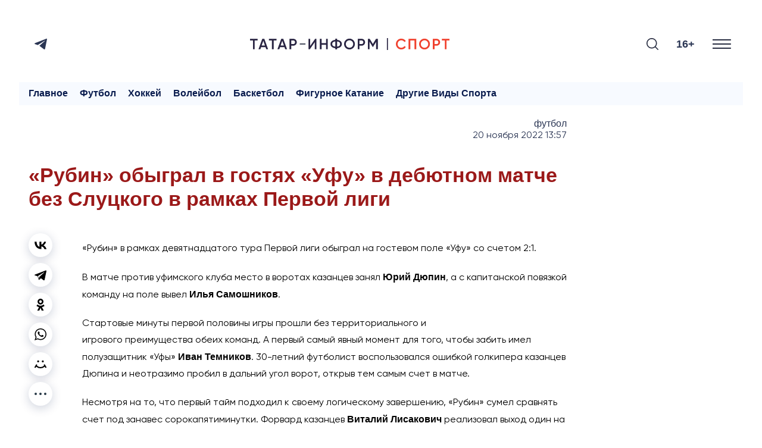

--- FILE ---
content_type: text/html; charset=UTF-8
request_url: https://sport.tatar-inform.ru/news/rubin-obygral-v-gostyax-ufu-v-debyutnom-matce-bez-sluckogo-v-ramkax-pervoi-ligi-5881256
body_size: 52500
content:
<!DOCTYPE html>
<html lang="ru_RU" prefix="og: http://ogp.me/ns#">

  <head>

  <meta http-equiv="Content-Type" content="text/html; charset=utf-8"/>
  <meta name="viewport" content="width=device-width, initial-scale=1, maximum-scale=1, minimal-ui">
  <meta name="format-detection" content="telephone=no">
  <meta http-equiv="X-UA-Compatible" content="IE=edge">

  <title>«Рубин» обыграл в гостях «Уфу» в дебютном матче без Слуцкого в рамках Первой лиги</title>

  <meta name="description" content="">
  <meta name="keywords" content="">
  <meta name="amphtml" content="https://sport.tatar-inform.ru/news/amp/rubin-obygral-v-gostyax-ufu-v-debyutnom-matce-bez-sluckogo-v-ramkax-pervoi-ligi-5881256">

  <link rel="icon" href="https://sport.tatar-inform.ru/favicon.ico" type="image/x-icon">
  <link rel="preconnect" href="https://fonts.googleapis.com">
  
  <link rel="stylesheet" href="https://cdn.rawgit.com/mfd/09b70eb47474836f25a21660282ce0fd/raw/e06a670afcb2b861ed2ac4a1ef752d062ef6b46b/Gilroy.css">
  <link rel="stylesheet" href="/css/app.css?id=e0151e04696654eacaf2">

  <link rel="canonical" href="https://sport.tatar-inform.ru/news/rubin-obygral-v-gostyax-ufu-v-debyutnom-matce-bez-sluckogo-v-ramkax-pervoi-ligi-5881256" />

  <!-- These parameters are set in the `tatamedia/settings` module in the `Analytical` section -->

<meta name="yandex-verification" content="7df6728225cd2f3e" />

<meta content="EX_N9o0fCso_KVLcSr1lcGKNKcf1fAPwvXJHdVRjxUk" name="google-site-verification" />


<script type="text/javascript">!function(){var t=document.createElement("script");t.type="text/javascript",t.async=!0,t.src="https://vk.com/js/api/openapi.js?167",t.onload=function(){VK.Retargeting.Init("VK-RTRG-457518-2CRlg"),VK.Retargeting.Hit()},document.head.appendChild(t)}();</script><noscript><img src="https://vk.com/rtrg?p=VK-RTRG-457518-2CRlg" style="position:fixed; left:-999px;" alt=""/></noscript>

<script async src="https://www.tiktok.com/embed.js"></script>

<script src="https://yastatic.net/pcode/adfox/loader.js" crossorigin="anonymous"></script>

      <script src="https://yastatic.net/share2/share.js" async></script>
  
   
  <meta property="og:url" content="https://sport.tatar-inform.ru/news/rubin-obygral-v-gostyax-ufu-v-debyutnom-matce-bez-sluckogo-v-ramkax-pervoi-ligi-5881256">
  <meta property="og:title" content="«Рубин» обыграл в гостях «Уфу» в дебютном матче без Слуцкого в рамках Первой лиги" />
  <meta property="og:locale" content="ru" />
  <meta name="image" content="https://sport.tatar-inform.ru/resize/shd/images/uploads/news/2022/11/20/cb4c67c69ffc8bf4431c6e63daf6503a.jpg">
  <meta property="vk:image" content="https://sport.tatar-inform.ru/resize/shd/images/uploads/news/2022/11/20/cb4c67c69ffc8bf4431c6e63daf6503a.jpg">
  <meta property="twitter:image" content="https://sport.tatar-inform.ru/resize/shd/images/uploads/news/2022/11/20/cb4c67c69ffc8bf4431c6e63daf6503a.jpg">
  <meta property="og:image" content="https://sport.tatar-inform.ru/resize/shd/images/uploads/news/2022/11/20/cb4c67c69ffc8bf4431c6e63daf6503a.jpg">
  <meta property='og:type' content='article'>
  <meta property='og:site_name' content='Новости спорта - Татар-информ'>
  <meta property="og:description" content="">

  

</head>

  <body class="root">
    <div class="widget-any widget-any--pt0">
  <div class="widget-any__content">
      <style>
	@media all and (max-width: 710px) {
		#top_banner {
			margin-right: -20px;
			margin-left: -20px;
		}
		
		#adfox_top_banner {
			height: 50px !important;
			max-height: 50px;
		}
		
		#adfox_top_banner a {
			height: 50px !important;
			max-height: 50px;
		}
	}
</style>

<!--AdFox START-->
<!--tatarinform-->
<!--Площадка: www.tatar-inform.ru / все страницы / Шапка 970x100-->
<!--Категория: <не задана>-->
<!--Тип баннера: Шапка 970x100-->
<div id="top_banner">
	<div id="adfox_top_banner"></div>
</div>
<script>
	document.addEventListener("DOMContentLoaded", function(){
		setTimeout(function() {
			window.Ya.adfoxCode.create({
				ownerId: 205178,
				containerId: 'adfox_top_banner',
				params: {
					p1: 'cotlr',
					p2: 'hejg'
				}
			});
		}, 1000);
	});
</script>

<style>
.page-main__header {
    border-top: none;
}
</style>
      <span style="display: none"> news_header_top_970_100 </span>
  </div>
</div>
    <header class="header-new__container">
    <div class="header-new ">
        <div class="header-new__social">
          <ul class="social-list">
  <li class="social-list__item">
    <a class="social-list__link btn-icon" title="Telegram" target="_blank" href="https://t.me/TatarinformSport">
      <svg class="btn-icon__svg" width="21" height="18" viewBox="0 0 21 18" fill="none" xmlns="http://www.w3.org/2000/svg">
        <path d="M19.4669 0.200173L0.816981 7.45812C0.816981 7.45812 -0.0658409 7.75775 0.00392772 8.31056C0.0740024 8.86338 0.793728 9.11687 0.793728 9.11687L5.48506 10.6836L16.7496 3.58689C16.7496 3.58689 17.3999 3.19527 17.3766 3.58689C17.3766 3.58689 17.4929 3.65611 17.1444 3.97881C16.7958 4.30151 8.29569 11.8819 8.29569 11.8819L8.27886 12.0251L15.9369 17.8499C17.2141 18.4027 17.6787 17.2506 17.6787 17.2506L21 0.637933C20.9997 -0.468305 19.4669 0.200173 19.4669 0.200173Z" fill="#2B3654"/>
      </svg>
    </a>
  </li>
</ul>


        </div>

        <a href="/" class="header-new__logo">
          <svg xmlns="http://www.w3.org/2000/svg" xmlns:xlink="http://www.w3.org/1999/xlink" version="1.1" id="Слой_1" x="0px" y="0px" viewBox="0 0 1579.65 94.5" style="enable-background:new 0 0 1579.65 94.5;" xml:space="preserve">
            <style type="text/css">
              .st0{fill:#292442;}
              .st1{fill:#F0412E;}
              .st2{fill:#292E42;}
            </style>
            <g>
              <g>
                <path class="st0" d="M0.01,6.05h60.03V19H36.85v69.45H23.31V19H0L0.01,6.05L0.01,6.05z"/>
                <path class="st0" d="M143.03,88.45h-14.6l-5.77-16.6H87.58l-5.77,16.6H67.1L97,6.05h16.24L143.03,88.45z M105.13,21.94    l-13.07,37.2h26.13L105.13,21.94z"/>
                <path class="st0" d="M150.1,6.05h60.03V19h-23.19v69.45H173.4V19h-23.31V6.05H150.1z"/>
                <path class="st0" d="M293.12,88.45h-14.6l-5.77-16.6h-35.08l-5.77,16.6h-14.71l29.9-82.4h16.24L293.12,88.45z M255.21,21.94    l-13.07,37.2h26.13L255.21,21.94z"/>
                <path class="st0" d="M312.54,6.05h30.37c7.77,0,14.24,2.59,19.42,7.77c5.26,5.18,7.89,11.62,7.89,19.3    c0,7.61-2.63,14.05-7.89,19.3c-5.18,5.18-11.65,7.77-19.42,7.77h-16.83v28.25h-13.54L312.54,6.05L312.54,6.05z M326.08,47.49    h16.83c4,0,7.3-1.35,9.89-4.06s3.88-6.14,3.88-10.3s-1.29-7.59-3.88-10.3c-2.59-2.71-5.89-4.06-9.89-4.06h-16.83V47.49    L326.08,47.49z"/>
                <path class="st0" d="M526.18,88.45h-13.54V32.54L473.8,88.45h-10.59V6.05h13.54v55.91l38.84-55.91h10.59V88.45z"/>
                <path class="st0" d="M602.11,39.83V6.05h13.54v82.4h-13.54V52.78H566.8v35.67h-13.54V6.05h13.54v33.78H602.11z"/>
                <path class="st0" d="M689.1,80.21v9.42h-13.3v-9.42c-11.77-0.94-21.11-4.28-28.02-10.01c-6.91-5.73-10.36-13.38-10.36-22.95    c0-9.49,3.45-17.11,10.36-22.84c6.98-5.81,16.32-9.18,28.02-10.12V4.87h13.3v9.42c11.54,0.94,20.79,4.32,27.78,10.12    c6.98,5.81,10.48,13.42,10.48,22.84c0,9.5-3.49,17.15-10.48,22.95C709.97,75.93,700.71,79.27,689.1,80.21z M650.96,47.25    c0,12.24,8.28,19.11,24.84,20.6v-41.2C659.24,28.14,650.96,35.01,650.96,47.25z M689.1,26.65v41.2    c16.48-1.65,24.72-8.51,24.72-20.6C713.81,35.01,705.57,28.14,689.1,26.65z"/>
                <path class="st0" d="M817.99,77.62c-8.24,8.24-18.32,12.36-30.25,12.36s-22.05-4.12-30.37-12.36    c-8.24-8.32-12.36-18.44-12.36-30.37s4.12-22.01,12.36-30.25c8.32-8.32,18.44-12.48,30.37-12.48S809.75,8.68,817.99,17    c8.32,8.24,12.48,18.32,12.48,30.25C830.47,59.18,826.31,69.3,817.99,77.62z M766.9,68.44c5.73,5.57,12.67,8.36,20.83,8.36    c8.24,0,15.14-2.78,20.72-8.36c5.65-5.65,8.47-12.71,8.47-21.19s-2.82-15.5-8.47-21.07c-5.57-5.65-12.48-8.47-20.72-8.47    s-15.19,2.82-20.83,8.47c-5.57,5.57-8.36,12.6-8.36,21.07C758.54,55.65,761.33,62.71,766.9,68.44z"/>
                <path class="st0" d="M853.42,6.05h30.37c7.77,0,14.24,2.59,19.42,7.77c5.26,5.18,7.89,11.62,7.89,19.3    c0,7.61-2.63,14.05-7.89,19.3c-5.18,5.18-11.65,7.77-19.42,7.77h-16.83v28.25h-13.54L853.42,6.05L853.42,6.05z M866.96,47.49    h16.83c4,0,7.3-1.35,9.89-4.06s3.89-6.14,3.89-10.3s-1.3-7.59-3.89-10.3c-2.59-2.71-5.88-4.06-9.89-4.06h-16.83V47.49z"/>
                <path class="st0" d="M997.85,6.05h14.48v82.4h-13.54V29.71l-25.07,41.43h-1.65L947,29.59v58.86h-13.54V6.05h14.6l24.84,41.2    L997.85,6.05z"/>
              </g>
              <g>
                <path class="st1" d="M1198.62,89.98c-12.4,0-22.68-4.08-30.84-12.24c-8.16-8.32-12.24-18.48-12.24-30.49    c0-12.08,4.08-22.21,12.24-30.37c8.08-8.24,18.36-12.36,30.84-12.36c7.45,0,14.34,1.77,20.66,5.3    c6.32,3.53,11.24,8.32,14.77,14.36l-11.77,6.83c-2.2-4.08-5.4-7.32-9.59-9.71c-4.2-2.39-8.89-3.59-14.07-3.59    c-8.71,0-15.85,2.79-21.42,8.36c-5.41,5.49-8.12,12.56-8.12,21.19s2.71,15.7,8.12,21.19c5.57,5.57,12.71,8.36,21.42,8.36    c5.18,0,9.89-1.19,14.13-3.59c4.24-2.39,7.42-5.63,9.54-9.71l11.77,6.71c-3.37,5.96-8.28,10.79-14.71,14.48    C1213.13,88.21,1206.23,89.98,1198.62,89.98z"/>
                <path class="st1" d="M1255.83,6.05h60.62v82.4h-13.54V19h-33.55v69.45h-13.53V6.05z"/>
                <path class="st1" d="M1412.38,77.62c-8.24,8.24-18.32,12.36-30.25,12.36s-22.05-4.12-30.37-12.36    c-8.24-8.32-12.36-18.44-12.36-30.37s4.12-22.01,12.36-30.25c8.32-8.32,18.44-12.48,30.37-12.48s22.01,4.16,30.25,12.48    c8.32,8.24,12.48,18.32,12.48,30.25S1420.7,69.3,1412.38,77.62z M1361.29,68.44c5.73,5.57,12.67,8.36,20.83,8.36    c8.24,0,15.14-2.78,20.72-8.36c5.65-5.65,8.47-12.71,8.47-21.19s-2.82-15.5-8.47-21.07c-5.57-5.65-12.48-8.47-20.72-8.47    s-15.19,2.82-20.83,8.47c-5.57,5.57-8.36,12.6-8.36,21.07C1352.94,55.65,1355.72,62.71,1361.29,68.44z"/>
                <path class="st1" d="M1447.81,6.05h30.37c7.77,0,14.24,2.59,19.42,7.77c5.26,5.18,7.89,11.62,7.89,19.3    c0,7.61-2.63,14.05-7.89,19.3c-5.18,5.18-11.65,7.77-19.42,7.77h-16.83v28.25h-13.54V6.05z M1461.35,47.49h16.83    c4,0,7.3-1.35,9.89-4.06s3.88-6.14,3.88-10.3s-1.29-7.59-3.88-10.3c-2.59-2.71-5.89-4.06-9.89-4.06h-16.83V47.49z"/>
                <path class="st1" d="M1519.62,6.05h60.03V19h-23.19v69.45h-13.54V19h-23.31V6.05H1519.62z"/>
              </g>
              <rect x="1084.27" y="0" class="st0" width="7.96" height="94.5"/>
              <rect x="393.83" y="42.98" class="st2" width="45.16" height="7.96"/>
            </g>
            </svg>
          
              
        </a>

        <div class="search-burger__container">
            <button type="click" class="search__btn search_btn_open">

                <svg class="search_icon" width="24" height="24" viewBox="0 0 24 24" fill="none"
                    xmlns="http://www.w3.org/2000/svg">
                    <path
                        d="M10.5 0C4.71046 0 0 4.71045 0 10.5C0 16.2899 4.71046 21 10.5 21C16.2899 21 21 16.2899 21 10.5C21 4.71045 16.2899 0 10.5 0ZM10.5 19.0616C5.7792 19.0616 1.93846 15.2208 1.93846 10.5C1.93846 5.77925 5.7792 1.93846 10.5 1.93846C15.2208 1.93846 19.0615 5.7792 19.0615 10.5C19.0615 15.2208 15.2208 19.0616 10.5 19.0616Z"
                        fill="#292E42" />
                    <path
                        d="M23.7158 22.3445L18.1555 16.7842C17.7766 16.4053 17.163 16.4053 16.7842 16.7842C16.4053 17.1627 16.4053 17.777 16.7842 18.1555L22.3445 23.7158C22.5339 23.9053 22.7819 24 23.0302 24C23.2781 24 23.5264 23.9053 23.7158 23.7158C24.0947 23.3373 24.0947 22.7231 23.7158 22.3445Z"
                        fill="#292E42" />
                </svg>
            </button>
            <div class="search__form-container">
    <button class="search__button_back hidden_element">
        <svg width="31" height="20" viewBox="0 0 31 20" fill="none" xmlns="http://www.w3.org/2000/svg">
            <path d="M1 10L30 10M1 10L9.92308 19M1 10L9.92308 1" stroke="#292E42" stroke-width="2" stroke-linecap="round"
                stroke-linejoin="round" />
        </svg>
    </button>

    <form action="/search" class="search-form" method="get" target="_self" accept-charset="utf-8">
        <input type="hidden" name="searchid" value="2460237" />
        <input type="hidden" name="l10n" value="ru" />
        <input type="hidden" name="reqenc" value="" />
        <input placeholder="Поиск" type="search" name="text" class="search__input" value="">

        <button type="submit" class="search__btn search__btn_submit">

            <svg width="24" height="24" viewBox="0 0 24 24" fill="none" xmlns="http://www.w3.org/2000/svg">
                <path
                    d="M10.5 0C4.71046 0 0 4.71045 0 10.5C0 16.2899 4.71046 21 10.5 21C16.2899 21 21 16.2899 21 10.5C21 4.71045 16.2899 0 10.5 0ZM10.5 19.0616C5.7792 19.0616 1.93846 15.2208 1.93846 10.5C1.93846 5.77925 5.7792 1.93846 10.5 1.93846C15.2208 1.93846 19.0615 5.7792 19.0615 10.5C19.0615 15.2208 15.2208 19.0616 10.5 19.0616Z"
                    fill="#292E42" />
                <path
                    d="M23.7158 22.3445L18.1555 16.7842C17.7766 16.4053 17.163 16.4053 16.7842 16.7842C16.4053 17.1627 16.4053 17.777 16.7842 18.1555L22.3445 23.7158C22.5339 23.9053 22.7819 24 23.0302 24C23.2781 24 23.5264 23.9053 23.7158 23.7158C24.0947 23.3373 24.0947 22.7231 23.7158 22.3445Z"
                    fill="#292E42" />
            </svg>

        </button>
    </form>
</div>

            <div class="header-new__right">
                <div class="header-new__age">16+</div>
                <button class="burger" type="button">
                    <svg role=”img” aria-label="[title]" xmlns="http://www.w3.org/2000/svg"
                        xmlns:xlink="http://www.w3.org/1999/xlink" width="17px" height="16px">
                        <title>Меню</title>
                        <path fill-rule="evenodd" fill="rgb(255, 255, 255)"
                            d="M-0.000,-0.000 L31.000,-0.000 L31.000,2.000 L-0.000,2.000 L-0.000,-0.000 Z" />
                        <path fill-rule="evenodd" fill="rgb(255, 255, 255)"
                            d="M-0.000,7.000 L31.000,7.000 L31.000,9.000 L-0.000,9.000 L-0.000,7.000 Z" />
                        <path fill-rule="evenodd" fill="rgb(255, 255, 255)"
                            d="M-0.000,14.000 L31.000,14.000 L31.000,16.000 L-0.000,16.000 L-0.000,14.000 Z" />
                    </svg>
                </button>
            </div>
        </div>
    </div>
    <nav class="burger-menu__wrap-contaner">
    <div class="burger-menu">
        <div class="primary-checkbox__container">
            <div class="primary-list">
    </div>
            <div class="checkbox__container checkbox__container_lang">
    <a href="/" class="lang-switcher__label">
        Руc
    </a>
    <label class="switch">
        <input type="checkbox" id="checkbox_lang">
        <span class="slider slider_lang round"></span>
    </label>
    <a href="//tatar-inform.tatar/" class="lang-switcher__label">
        Тат
    </a>
</div>
        </div>
        <div class="burger-menu__container">
            <div class="menu-nav__container ">
                <h3 class="menu-nav__title">Рубрики</h3>
                                    <ul class="menu-list ">
                                                    <li class="menu-list__item">
                                <a href="/news/rubric/list/igry-budushhego" class="menu-list__link">
                                    <svg class="menu-list__link-icon" width="7" height="10" viewBox="0 0 7 10"
                                         fill="none" xmlns="http://www.w3.org/2000/svg">
                                        <path d="M1 9L5 5L1 1" stroke="#2B89F8" stroke-width="2"
                                              stroke-linecap="round"/>
                                    </svg>
                                    <span class="menu-list__link-text">Игры будущего</span>
                                </a>
                            </li>
                                                    <li class="menu-list__item">
                                <a href="/news/rubric/list/football" class="menu-list__link">
                                    <svg class="menu-list__link-icon" width="7" height="10" viewBox="0 0 7 10"
                                         fill="none" xmlns="http://www.w3.org/2000/svg">
                                        <path d="M1 9L5 5L1 1" stroke="#2B89F8" stroke-width="2"
                                              stroke-linecap="round"/>
                                    </svg>
                                    <span class="menu-list__link-text">Футбол</span>
                                </a>
                            </li>
                                                    <li class="menu-list__item">
                                <a href="/news/rubric/list/hockey" class="menu-list__link">
                                    <svg class="menu-list__link-icon" width="7" height="10" viewBox="0 0 7 10"
                                         fill="none" xmlns="http://www.w3.org/2000/svg">
                                        <path d="M1 9L5 5L1 1" stroke="#2B89F8" stroke-width="2"
                                              stroke-linecap="round"/>
                                    </svg>
                                    <span class="menu-list__link-text">Хоккей</span>
                                </a>
                            </li>
                                                    <li class="menu-list__item">
                                <a href="/news/rubric/list/volleyball" class="menu-list__link">
                                    <svg class="menu-list__link-icon" width="7" height="10" viewBox="0 0 7 10"
                                         fill="none" xmlns="http://www.w3.org/2000/svg">
                                        <path d="M1 9L5 5L1 1" stroke="#2B89F8" stroke-width="2"
                                              stroke-linecap="round"/>
                                    </svg>
                                    <span class="menu-list__link-text">Волейбол</span>
                                </a>
                            </li>
                                                    <li class="menu-list__item">
                                <a href="/news/rubric/list/basketball" class="menu-list__link">
                                    <svg class="menu-list__link-icon" width="7" height="10" viewBox="0 0 7 10"
                                         fill="none" xmlns="http://www.w3.org/2000/svg">
                                        <path d="M1 9L5 5L1 1" stroke="#2B89F8" stroke-width="2"
                                              stroke-linecap="round"/>
                                    </svg>
                                    <span class="menu-list__link-text">Баскетбол</span>
                                </a>
                            </li>
                                                    <li class="menu-list__item">
                                <a href="/news/rubric/list/figurnoe-katanie" class="menu-list__link">
                                    <svg class="menu-list__link-icon" width="7" height="10" viewBox="0 0 7 10"
                                         fill="none" xmlns="http://www.w3.org/2000/svg">
                                        <path d="M1 9L5 5L1 1" stroke="#2B89F8" stroke-width="2"
                                              stroke-linecap="round"/>
                                    </svg>
                                    <span class="menu-list__link-text">Фигурное катание</span>
                                </a>
                            </li>
                                                    <li class="menu-list__item">
                                <a href="/news/rubric/list/drugie-vidy-sporta" class="menu-list__link">
                                    <svg class="menu-list__link-icon" width="7" height="10" viewBox="0 0 7 10"
                                         fill="none" xmlns="http://www.w3.org/2000/svg">
                                        <path d="M1 9L5 5L1 1" stroke="#2B89F8" stroke-width="2"
                                              stroke-linecap="round"/>
                                    </svg>
                                    <span class="menu-list__link-text">Другие виды спорта</span>
                                </a>
                            </li>
                                            </ul>
                
                
            </div>
                
        <div class="menu-nav__contacts">
            <p><meta charset="UTF-8" />&copy;2025 Татар-информ (Tatar-inform)<br />
Учредитель АО &laquo;Татмедиа&raquo;<br />
Адрес редакции:<br />
420066, Республика Татарстан, г. Казань, ул. Декабристов, д. 2<br />
Тел.: +7 843 222 0 999<br />
Эл. почта: info@tatar-inform.ru</p>
            <p>&nbsp;</p>
            <p>&nbsp;</p>
            <p><meta charset="UTF-8" />Главный редактор</p>

<p>Билалов Ринат Вагизович</p>

<p>&nbsp;</p>

<p>Редактор &quot;ТИ-Спорт&quot;</p>

<p>Халилуллов Артур Рафаэлевич</p>
            <br>
            <br>
        </div>
    
        </div>
    </div>
</nav>
</header>

        <main class="main__single-container">
            <div class="widget-any  widget-any-header-bot">
  <div class="widget-any__content">
      <div id="adfox_autoscroll" ></div>
<script>
	{
		window.bannerNumber = window.bannerNumber || 0;
		let bannerId = "adfox_autoscroll-" + window.bannerNumber;
		document.getElementById("adfox_autoscroll").id = bannerId;

		window.Ya.adfoxCode.create({
			ownerId: 205178,
			containerId: bannerId,
			params: {
				p1: 'cotoj',
				p2: 'hejh'
			},
			onRender: function() { 
				if (document.body.clientWidth < 720) {
					document.getElementById(bannerId).style.height = "100px";
					
					let bnrList = document.querySelectorAll('#' + bannerId + ' a');

					bnrList.forEach(function (value) {
					  value.style.height = "100px";
					});

					bnrList = document.querySelectorAll('#' + bannerId + ' img');

					bnrList.forEach(function (value) {
					  value.style.width = "auto";
					  value.style.height = "100px";
					});

					bnrList = document.querySelectorAll('#' + bannerId + ' div');

					bnrList.forEach(function (value) {
					  value.style.height = "100px";
					});
				}
			}
		});

		window.bannerNumber++;
	}
</script>
      <span style="display: none"> news_header_bot_970_100 </span>
  </div>
</div>

            <div class="modal-wrap" id="rubrics-modal">
  <div class="modal-wrap__section">
    <div class="menu-nav__container ">
                <h3 class="menu-nav__title">Рубрики</h3>
                                    <ul class="menu-list ">
                                                    <li class="menu-list__item">
                                <a href="/news/rubric/list/igry-budushhego" class="menu-list__link">
                                    <svg class="menu-list__link-icon" width="7" height="10" viewBox="0 0 7 10"
                                         fill="none" xmlns="http://www.w3.org/2000/svg">
                                        <path d="M1 9L5 5L1 1" stroke="#2B89F8" stroke-width="2"
                                              stroke-linecap="round"/>
                                    </svg>
                                    <span class="menu-list__link-text">Игры будущего</span>
                                </a>
                            </li>
                                                    <li class="menu-list__item">
                                <a href="/news/rubric/list/football" class="menu-list__link">
                                    <svg class="menu-list__link-icon" width="7" height="10" viewBox="0 0 7 10"
                                         fill="none" xmlns="http://www.w3.org/2000/svg">
                                        <path d="M1 9L5 5L1 1" stroke="#2B89F8" stroke-width="2"
                                              stroke-linecap="round"/>
                                    </svg>
                                    <span class="menu-list__link-text">Футбол</span>
                                </a>
                            </li>
                                                    <li class="menu-list__item">
                                <a href="/news/rubric/list/hockey" class="menu-list__link">
                                    <svg class="menu-list__link-icon" width="7" height="10" viewBox="0 0 7 10"
                                         fill="none" xmlns="http://www.w3.org/2000/svg">
                                        <path d="M1 9L5 5L1 1" stroke="#2B89F8" stroke-width="2"
                                              stroke-linecap="round"/>
                                    </svg>
                                    <span class="menu-list__link-text">Хоккей</span>
                                </a>
                            </li>
                                                    <li class="menu-list__item">
                                <a href="/news/rubric/list/volleyball" class="menu-list__link">
                                    <svg class="menu-list__link-icon" width="7" height="10" viewBox="0 0 7 10"
                                         fill="none" xmlns="http://www.w3.org/2000/svg">
                                        <path d="M1 9L5 5L1 1" stroke="#2B89F8" stroke-width="2"
                                              stroke-linecap="round"/>
                                    </svg>
                                    <span class="menu-list__link-text">Волейбол</span>
                                </a>
                            </li>
                                                    <li class="menu-list__item">
                                <a href="/news/rubric/list/basketball" class="menu-list__link">
                                    <svg class="menu-list__link-icon" width="7" height="10" viewBox="0 0 7 10"
                                         fill="none" xmlns="http://www.w3.org/2000/svg">
                                        <path d="M1 9L5 5L1 1" stroke="#2B89F8" stroke-width="2"
                                              stroke-linecap="round"/>
                                    </svg>
                                    <span class="menu-list__link-text">Баскетбол</span>
                                </a>
                            </li>
                                                    <li class="menu-list__item">
                                <a href="/news/rubric/list/figurnoe-katanie" class="menu-list__link">
                                    <svg class="menu-list__link-icon" width="7" height="10" viewBox="0 0 7 10"
                                         fill="none" xmlns="http://www.w3.org/2000/svg">
                                        <path d="M1 9L5 5L1 1" stroke="#2B89F8" stroke-width="2"
                                              stroke-linecap="round"/>
                                    </svg>
                                    <span class="menu-list__link-text">Фигурное катание</span>
                                </a>
                            </li>
                                                    <li class="menu-list__item">
                                <a href="/news/rubric/list/drugie-vidy-sporta" class="menu-list__link">
                                    <svg class="menu-list__link-icon" width="7" height="10" viewBox="0 0 7 10"
                                         fill="none" xmlns="http://www.w3.org/2000/svg">
                                        <path d="M1 9L5 5L1 1" stroke="#2B89F8" stroke-width="2"
                                              stroke-linecap="round"/>
                                    </svg>
                                    <span class="menu-list__link-text">Другие виды спорта</span>
                                </a>
                            </li>
                                            </ul>
                
                
            </div>
                
        <div class="menu-nav__contacts">
            <p><meta charset="UTF-8" />&copy;2025 Татар-информ (Tatar-inform)<br />
Учредитель АО &laquo;Татмедиа&raquo;<br />
Адрес редакции:<br />
420066, Республика Татарстан, г. Казань, ул. Декабристов, д. 2<br />
Тел.: +7 843 222 0 999<br />
Эл. почта: info@tatar-inform.ru</p>
            <p>&nbsp;</p>
            <p>&nbsp;</p>
            <p><meta charset="UTF-8" />Главный редактор</p>

<p>Билалов Ринат Вагизович</p>

<p>&nbsp;</p>

<p>Редактор &quot;ТИ-Спорт&quot;</p>

<p>Халилуллов Артур Рафаэлевич</p>
            <br>
            <br>
        </div>
    
  </div>
</div>            <nav class="rubric-menu ">
    <ul class="rubric-menu__list">
        <li><a class="" href="/">Главное</a></li>
        <li><a class="" href="/news/rubric/list/football">Футбол</a></li>
        <li><a class="" href="/news/rubric/list/hockey">Хоккей</a></li>
        <li><a class="" href="/news/rubric/list/volleyball">Волейбол</a></li>
        <li><a class="" href="/news/rubric/list/basketball">Баскетбол</a></li>
        <li><a class="" href="/news/rubric/list/figurnoe-katanie">Фигурное катание</a></li>
        <li><a class="" href="/news/rubric/list/drugie-vidy-sporta">Другие виды спорта</a></li>
    </ul>
</nav>
            
            
  <div class="page-grid">
  <div class="page-grid__content">

        <div class="page-main">

            
        <div class="page-main__grid">
            
    <div class="main__single-grid">
        <div class="main__news-col">
            <div class="main__info-container">
                <ul class="main__authors-list">
                                    </ul>
                <div class="main__rubric-date">
                    <a class="main__rubric" href="https://sport.tatar-inform.ru/news/rubric/list/football">
                        Футбол
                    </a>
                    <a class="main__date"
                        href="https://sport.tatar-inform.ru/news/date/list?date=20.11.2022">
                        20 ноября 2022 13:57                    </a>
                </div>

            </div>

            <div class="main__news-container">
                <h1 class="main__news-title">«Рубин» обыграл в гостях «Уфу» в дебютном матче без Слуцкого в рамках Первой лиги</h1>

                <p class="main__news-lead">
                    
                </p>

                <div class="main__news-icons-text">
                    <div class="main__icons">
                        <div class="ya-share2" data-copy="last" data-shape="round" data-color-scheme="whiteblack"
                            data-services="vkontakte,telegram,odnoklassniki,whatsapp,moimir">
                        </div>
                        <div class="main__show-more">
                        <button class="show-more__button"><svg width="20" height="4" viewBox="0 0 20 4"
                                fill="none" xmlns="http://www.w3.org/2000/svg">
                                <circle cx="2" cy="2" r="2" fill="#253745" />
                                <circle cx="10" cy="2" r="2" fill="#253745" />
                                <circle cx="18" cy="2" r="2" fill="#253745" />
                            </svg>
                        </button>
                        <div class="copy-link__popup">
                            <div class="copy-link__overlay"></div>
                            <span class="copyFullUrl">Скопировать ссылку</span>
                        </div>
                    </div>
                </div>

                <div class="main__text">
                    <div class="widget-any-news">
                        <div class="widget-any">
    <div class="widget-any__content">
        <div style="margin-bottom: 16px;"><div id="adfox_autoscroll"></div></div>
<script>
    window.bannerNumber = window.bannerNumber || 0;
    var bannerId = "adfox_autoscroll-" + window.bannerNumber;
    document.getElementById("adfox_autoscroll").id = bannerId;

    window.Ya.adfoxCode.create({
        ownerId: 205178,
        containerId: bannerId,
        params: {
            p1: 'cotok',
            p2: 'hejo'
        }
    });

    window.bannerNumber++;
</script>
        <span style="display: none"> news_top_970_100 </span>
    </div>
  </div>
                    </div>
                    
                    
                    
                    
                    <div class="page-main__text">
                        <p>&laquo;Рубин&raquo; в рамках девятнадцатого тура Первой лиги обыграл на гостевом поле&nbsp;&laquo;Уфу&raquo; со счетом 2:1.</p>

<p>В матче против уфимского клуба&nbsp;место в воротах&nbsp;казанцев занял <b>Юрий Дюпин</b>, а с капитанской повязкой команду на поле вывел <strong>Илья Самошников</strong>.&nbsp;</p>

<p>Стартовые минуты первой&nbsp;половины&nbsp;игры прошли без&nbsp;территориального&nbsp;и игрового&nbsp;преимущества&nbsp;обеих команд. А первый самый явный момент для того, чтобы забить имел полузащитник &laquo;Уфы&raquo; <b>Иван Темников</b>. 30-летний&nbsp;футболист воспользовался ошибкой голкипера казанцев Дюпина и неотразимо пробил в дальний угол ворот, открыв тем самым счет в матче.</p>

<p>Несмотря на то, что первый тайм подходил к своему логическому завершению, &laquo;Рубин&raquo; сумел сравнять счет под занавес сорокапятиминутки. Форвард казанцев <strong>Виталий Лисакович</strong> реализовал выход один на один после классной передачи <strong>Алана Дзагоева</strong> и увел команды по&nbsp;раздевалкам, сделав счет 1:1.</p>

<p>Второй&nbsp;тайм&nbsp;выдался с&nbsp;похожим сценарием. Обе команды поочередно владели преимуществом, но реализовать свой&nbsp;момент&nbsp;сумели именно казанцы. На 87-й минут Лисакович оформил дубль и принес &laquo;Рубину&raquo; победу.&nbsp;Итоговый счет &ndash; 2:1 в пользу гостей.&nbsp;</p>

<p>Стоит отметить, что после этого дубля белорусский форвард вышел&nbsp;на второе место в списке лучших бомбардиров Первой лиги.</p>

<p>После девятнадцати&nbsp;туров команда <strong>Юрия&nbsp;Уткульбаева</strong> с 34 очками&nbsp;занимает временное третье место в турнирной таблице Первой лиги. В свою очередь &laquo;Уфа&raquo; с 18 очками идет лишь четырнадцатой.&nbsp;</p>

<p><strong>&laquo;Уфа&raquo; (Уфа) &ndash;&nbsp;&laquo;Рубин&raquo; (Казань) &ndash;&nbsp;1:2&nbsp;(1:1, 0:1) &ndash;&nbsp;Уфа, стадион &laquo;Нефтяник&raquo;</strong></p>

<p><strong>Состав &laquo;Рубина&raquo;:</strong>&nbsp;Дюпин (в) &ndash;&nbsp;Кабутов, Нижегородов, Грицаенко,&nbsp;Самошников (к) &ndash;&nbsp;Дзагоев (Горбунов, 78), Зотов, Попов &ndash;&nbsp;Муллин, Лисакович,&nbsp;Фамейе</p>

<p><meta charset="UTF-8" /></p>

<p>В двадцатом туре чемпионата&nbsp;&laquo;Рубин&raquo; сыграет дома&nbsp;с &laquo;Нефтехимиком&raquo;. Игра состоится 27 ноября в столице Татарстана.</p>
                    </div>

                    <div class="page-main__context">
                        
                    </div>

                    

                    
                    
                    
                    
                    
                    
                    
                    
                    
                    <div class="page-main__social-share">
                        <div class="telegram-banner">
  <p>Следите за самым важным и интересным в мире спорта <a target="_blank" href="https://t.me/TatarinformSport" style="color: #006cfe">Telegram-канале</a> ТИ-Спорт, а также читайте нас в <a target="_blank" href="https://dzen.ru/tatar-inform.ru" style="color: #006cfe">Дзен</a></p>
</div>
                    </div>

                                            <div class="page-main__tags">
                                                            <a href="https://sport.tatar-inform.ru/news/tag/list/fk-rubin" class="page-main__option">
                                    #фк рубин
                                </a>
                                                            <a href="https://sport.tatar-inform.ru/news/tag/list/pervaya-liga" class="page-main__option">
                                    #первая лига
                                </a>
                                                            <a href="https://sport.tatar-inform.ru/news/tag/list/fk-ufa" class="page-main__option">
                                    #ФК Уфа
                                </a>
                                                    </div>
                                    </div>
            </div>
        </div>
    </div>
    <div class="main__right-col">
                <div class="right-advert">
            <div class="widget-any">
    <div class="widget-any__content">
        <div id="adfox_autoscroll" style="margin-top: 16px;"></div>
<script>
    window.bannerNumber = window.bannerNumber || 0;
    var bannerId = "adfox_autoscroll-" + window.bannerNumber;
    document.getElementById("adfox_autoscroll").id = bannerId;

    window.Ya.adfoxCode.create({
        ownerId: 205178,
        containerId: bannerId,
        params: {
            p1: 'cotom',
            p2: 'hejr'
        }
    });

    window.bannerNumber++;
</script>
        <span style="display: none"> autoscroll_news_right_240_400_1 </span>
    </div>
  </div>
            <div class="widget-any">
    <div class="widget-any__content">
        <div style="margin-top: 16px;"><div id="adfox_autoscroll"></div></div>
<script>
    window.bannerNumber = window.bannerNumber || 0;
    var bannerId = "adfox_autoscroll-" + window.bannerNumber;
    document.getElementById("adfox_autoscroll").id = bannerId;

    window.Ya.adfoxCode.create({
        ownerId: 205178,
        containerId: bannerId,
        params: {
            p1: 'coton',
            p2: 'hejs'
        }
    });

    window.bannerNumber++;
</script>
        <span style="display: none"> autoscroll_news_right_240_400_2 </span>
    </div>
  </div>
        </div>
    </div>
    </div>
        </div>

        <!-- Bottom news banner 970x100 -->
        <div class="widget-any">
    <div class="widget-any__content">
        <div style="margin-top: 10px; margin-bottom: 5px;">
	<div id="adfox_autoscroll_bottom"></div>
</div>
<script>
    window.Ya.adfoxCode.create({
        ownerId: 205178,
        containerId: 'adfox_autoscroll_bottom',
        params: {
            p1: 'cotol',
            p2: 'hejq'
        }
    });
</script>
        <span style="display: none"> news_bot_970_100 </span>
    </div>
  </div>

    </div>

  </div>

  <div class="page-grid__footer">

    
    
    
  </div>
</div>

      <div id="fetchContent"></div>


        </main>

        <div id="to_top" class="to_top">
	<svg width="40" height="40" viewBox="0 0 40 40" fill="none" xmlns="http://www.w3.org/2000/svg" style="
		margin: 0 auto;
	">
	<rect x="1" y="1" width="38" height="38" rx="12" stroke="#006CFE" stroke-width="2"></rect>
	<path d="M11.6 20C12.4 20.8 13.7 20.8 14.4 20L17.6 16.9V28C17.6 29.1 18.5 30 19.6 30C20.7 30 21.6 29.1 21.6 28V16.9L24.8 20.1C25.6 20.9 26.9 20.9 27.6 20.1C28.4 19.3 28.4 18.1 27.6 17.3L21 10.7C20.6 10.2 20.1 10 19.6 10C19.1 10 18.6 10.2 18.2 10.6L11.6 17.2C10.8 17.9 10.8 19.2 11.6 20Z" fill="#006CFE"></path>
	</svg>
</div>

      <footer class="footer">
    <div class="footer__inner">

        <div class="footer__row row">
            <div class="col-1-4 col-md-1-2 col-sm-full footer__col-item">
                <div class="footer__col first font-text">
                    <p><meta charset="UTF-8" />&copy;2025 Татар-информ (Tatar-inform)<br />
Учредитель АО &laquo;Татмедиа&raquo;<br />
Адрес редакции:<br />
420066, Республика Татарстан, г. Казань, ул. Декабристов, д. 2<br />
Тел.: +7 843 222 0 999<br />
Эл. почта: info@tatar-inform.ru</p>
                </div>
            </div>
            <div class="col-1-4 col-md-1-2 col-sm-full footer__col-item">
                <div class="footer__col font-text">
                    <p><meta charset="UTF-8" />Главный редактор</p>

<p>Билалов Ринат Вагизович</p>

<p>&nbsp;</p>

<p>Редактор &quot;ТИ-Спорт&quot;</p>

<p>Халилуллов Артур Рафаэлевич</p>
                </div>
            </div>
            <div class="col-1-4 col-md-1-2 col-sm-full footer__col-item">
                <div class="footer__col">
                    <div class="footer__emblem">
                        <img class="footer__emblem-img" src="https://sport.tatar-inform.ru/images/template/gerb.svg" alt="РТ">
                        При поддержке Республиканского агентства по печати и массовым коммуникациям «Татмедиа»
                    </div>
                </div>
            </div>
            <div class="col-1-4 col-md-1-2 col-sm-full footer__col-item">
                <div class="footer__col">
                    <div class="footer__age">16+</div>
                    <div class="footer__age-text">
                        Настоящий ресурс<br>
                        может содержать<br>
                        материалы 16+
                    </div>
                </div>
            </div>
        </div>

        <div class="footer__copyright">
            <div class="footer__copytight-text">
                <p><meta charset="UTF-8" />Татар-информ (Tatar-inform) электронное периодическое издание, зарегистрированное в Федеральной службе по надзору в сфере связи, информационных технологий и массовых коммуникаций (Роскомнадзор). Свидетельство о регистрации СМИ ЭЛ № ФС 77 &ndash; 40391 от 30.06.2010.<br />
&laquo;Татар-информ&raquo; зарегистрировано как информационное агентство в Федеральной службе по надзору в сфере связи, информационных технологий и массовых коммуникаций (Роскомнадзор). Номер действующего свидетельства ИА № ФС 77 &ndash; 67031 от 15.09.2016 года. В соответствии со статьей 23 Закона РФ &laquo;О СМИ&raquo; при распространении сообщений и материалов информационного агентства &laquo;Татар-информ&raquo; другим средством массовой информации гиперссылка на него обязательна.</p>
            </div>
        </div>

        <div class="footer__bot">
            <div class="footer__bot-inner">
                <div class="footer__bot-content">
                    © 2026 Филиал АО «ТАТМЕДИА»<br>
                    ИА «Татар-информ»
                </div>
                <div class="footer__bot-content">
                    <p><meta charset="UTF-8" /></p>

<p><a href="https://tatmedia.ru/aotatmedia/docs/ppd.pdf" target="_blank">Политика о персональных данных</a></p>

<p>&nbsp;</p>

<p><a href="https://tatmedia.ru/aotatmedia/docs/%D0%90%D0%BD%D1%82%D0%B8%D0%BA%D0%BE%D1%80%D1%80%D1%83%D0%BF%D1%86%D0%B8%D0%BE%D0%BD%D0%BD%D0%B0%D1%8F%20%D0%BF%D0%BE%D0%BB%D0%B8%D1%82%D0%B8%D0%BA%D0%B0%20%D0%90%D0%9E%20%D0%A2%D0%90%D0%A2%D0%9C%D0%95%D0%94%D0%98%D0%90.pdf" target="_blank">Антикоррупционная политика</a></p>

<p>&nbsp;</p>

<p><a href="https://tatmedia.ru/aotatmedia/docs/%D0%A1%D0%BE%D0%B3%D0%BB%D0%B0%D1%81%D0%B8%D0%B5%20%D0%BD%D0%B0%20%D0%BE%D0%B1%D1%80%D0%B0%D0%B1%D0%BE%D1%82%D0%BA%D1%83%20%D0%9F%D0%94.pdf" target="_blank">АО &laquo;ТАТМЕДИА&raquo; использует &laquo;cookie&raquo;</a></p>

<p>для персонализации сервисов и удобства</p>

<p>пользователей сайтом. Использование &laquo;cookie&raquo;</p>

<p>можно отменить в настройках браузера.</p>

<p>&nbsp;</p>

<p><a href="https://tatmedia.ru/aotatmedia/docs/%D0%9F%D0%BE%D0%BB%D0%B8%D1%82%D0%B8%D0%BA%D0%B0%20%D0%BA%D0%BE%D0%BD%D1%84%D0%B8%D0%B4%D0%B5%D0%BD%D1%86%D0%B8%D0%B0%D0%BB%D1%8C%D0%BD%D0%BE%D1%81%D1%82%D0%B8.pdf" target="_blank">Политика конфиденциальности</a></p>

<p>&nbsp;</p>

<p>Для сообщений о фактах коррупции:<br />
<a href="mailto:Shamil.Sadykov@tatmedia.ru">Shamil.Sadykov@tatmedia.ru</a></p>

<p>&nbsp;</p>
                </div>
            </div>
        </div>

        <div class="footer__counters">
            <!-- These parameters are set in the `tatamedia/settings` module in the `Analytical` section -->

<!-- Yandex.Metrika counter -->
<script>
   (function(m,e,t,r,i,k,a){m[i]=m[i]||function(){(m[i].a=m[i].a||[]).push(arguments)};
   m[i].l=1*new Date();k=e.createElement(t),a=e.getElementsByTagName(t)[0],k.async=1,k.src=r,a.parentNode.insertBefore(k,a)})
   (window, document, "script", "https://mc.yandex.ru/metrika/tag.js", "ym");

   ym(10449379, "init", {
        clickmap:true,
        trackLinks:true,
        accurateTrackBounce:true,
        webvisor:true
   });
</script>
<noscript><div><img src="https://mc.yandex.ru/watch/10449379" style="position:absolute; left:-9999px;" alt=""></div></noscript>
<!-- /Yandex.Metrika counter -->

<!-- Yandex.Metrika counter -->
<script>
   (function(m,e,t,r,i,k,a){m[i]=m[i]||function(){(m[i].a=m[i].a||[]).push(arguments)};
   m[i].l=1*new Date();k=e.createElement(t),a=e.getElementsByTagName(t)[0],k.async=1,k.src=r,a.parentNode.insertBefore(k,a)})
   (window, document, "script", "https://mc.yandex.ru/metrika/tag.js", "ym");

   ym(47678041, "init", {
        clickmap:true,
        trackLinks:true,
        accurateTrackBounce:true,
        webvisor:true
   });
</script>
<noscript><div><img src="https://mc.yandex.ru/watch/47678041" style="position:absolute; left:-9999px;" alt=""></div></noscript>
<!-- /Yandex.Metrika counter -->
<script type="text/javascript">
  (
    () => {
      const script = document.createElement("script");
      script.src = "https://cdn1.moe.video/p/cr.js";
      script.onload = () => {
        addContentRoll({
	width: '100%',
	placement: 10163,
	promo: true,
	advertCount: 30,
	slot: 'page',
	sound: 'onclick',
	fly:{
		mode: 'stick',
		width: 445,
		closeSecOffset: 10,
		position: 'bottom-right',
		indent:{
			left: 0,
			right: 0,
			top: 0,
			bottom: 0,
                },
		positionMobile: 'bottom',
            },
        });
      };
      document.body.append(script);
    }
  )()
</script>
<!--LiveInternet counter-->
<script type="text/javascript">document.write("<a href='//www.liveinternet.ru/click;Tatar-Inform' target=_blank><img src='//counter.yadro.ru/hit;Tatar-Inform?t14.5;r" + escape(document.referrer) + ((typeof(screen)=="undefined")?"":";s"+screen.width+"*"+screen.height+"*"+(screen.colorDepth?screen.colorDepth:screen.pixelDepth)) + ";u" + escape(document.URL) +";h"+escape(document.title.substring(0,80)) +  ";" + Math.random() + "' border=0 width=88 height=31 alt='' title='LiveInternet: показано число просмотров за 24 часа, посетителей за 24 часа и за сегодня'><\/a>")</script>
<!--/LiveInternet-->

<!--LiveInternet counter-->
<script type="text/javascript">
document.write('<a href="//www.liveinternet.ru/click;Tatmedia" '+
'target="_blank"><img src="//counter.yadro.ru/hit;Tatmedia?t15.3;r'+
escape(document.referrer)+((typeof(screen)=='undefined')?'':
';s'+screen.width+'*'+screen.height+'*'+(screen.colorDepth?
screen.colorDepth:screen.pixelDepth))+';u'+escape(document.URL)+
';h'+escape(document.title.substring(0,150))+';'+Math.random()+
'" alt="" title="LiveInternet" '+
'border="0" width="31" height="31"><\/a>')
</script>
<!--/LiveInternet-->
<!-- tns-counter.ru -->
	<script type="text/javascript">
		(new Image()).src = '//www.tns-counter.ru/V13a***R>' + document.referrer.replace(/\*/g,'%2a') + '*tatmedia_ru/ru/UTF-8/tmsec=tatarinform_total/' + Math.round(Math.random()*1E9);
	</script>
	<noscript>
		<img src="https://www.tns-counter.ru/V13a****tatmedia_ru/ru/UTF-8/tmsec=tatarinform_total/" width="1" height="1" alt="" />
	</noscript>
<!--/ tns-counter.ru -->
<img src="https://www.yandex.ru/cycounter?www.tatar-inform.ru" width="88" height="31" alt="Яндекс цитирования" border="0" />
        </div>
    </div>
</footer>
      <div class="fullscreen_preview">
	<img src="">
	<svg height="512px" fill="#fff" stroke="#000" stroke-width="5" viewBox="0 0 512 512" width="512px"
		xml:space="preserve" xmlns="http://www.w3.org/2000/svg" xmlns:xlink="http://www.w3.org/1999/xlink">
		<path
			d="M443.6,387.1L312.4,255.4l131.5-130c5.4-5.4,5.4-14.2,0-19.6l-37.4-37.6c-2.6-2.6-6.1-4-9.8-4c-3.7,0-7.2,1.5-9.8,4  L256,197.8L124.9,68.3c-2.6-2.6-6.1-4-9.8-4c-3.7,0-7.2,1.5-9.8,4L68,105.9c-5.4,5.4-5.4,14.2,0,19.6l131.5,130L68.4,387.1  c-2.6,2.6-4.1,6.1-4.1,9.8c0,3.7,1.4,7.2,4.1,9.8l37.4,37.6c2.7,2.7,6.2,4.1,9.8,4.1c3.5,0,7.1-1.3,9.8-4.1L256,313.1l130.7,131.1  c2.7,2.7,6.2,4.1,9.8,4.1c3.5,0,7.1-1.3,9.8-4.1l37.4-37.6c2.6-2.6,4.1-6.1,4.1-9.8C447.7,393.2,446.2,389.7,443.6,387.1z">
		</path>
	</svg>
</div>
    <script src="/js/components/sliders/singleListPage.js?id=6572e219068d32dc1538"></script>
    <script src="/js/app.js?id=0f6f11e73cc35f137b49"></script>
  </body>
</html>
